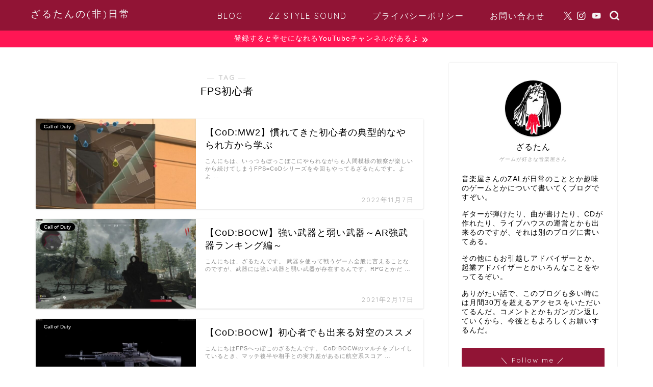

--- FILE ---
content_type: text/html; charset=UTF-8
request_url: https://www.zaltangaming.com/tag/fps%E5%88%9D%E5%BF%83%E8%80%85/
body_size: 16419
content:
<!DOCTYPE html><html lang="ja"><head prefix="og: http://ogp.me/ns# fb: http://ogp.me/ns/fb# article: http://ogp.me/ns/article#"><meta charset="utf-8"><meta http-equiv="X-UA-Compatible" content="IE=edge"><meta name="viewport" content="width=device-width, initial-scale=1"><meta property="og:type" content="blog"><meta property="og:title" content="FPS初心者タグの記事一覧｜ざるたんの(非)日常"><meta property="og:url" content="https://www.zaltangaming.com/tag/cod/"><meta property="og:image" content="https://www.zaltangaming.com/wp-content/uploads/2024/12/zarutan.jpg"><meta property="og:site_name" content="ざるたんの(非)日常"><meta property="fb:admins" content=""><meta name="twitter:card" content="summary"><meta name="twitter:site" content="@ZALtanGame"><link rel="stylesheet" media="print" onload="this.onload=null;this.media='all';" id="ao_optimized_gfonts" href="https://fonts.googleapis.com/css?family=Noto+Sans+JP:italic00,400,700%7CQuicksand&amp;display=swap"><link rel="canonical" href="https://www.zaltangaming.com"><title>【FPS初心者】タグの記事一覧｜ざるたんの(非)日常</title><meta name='robots' content='max-image-preview:large' /><link rel='dns-prefetch' href='//cdnjs.cloudflare.com' /><link rel='dns-prefetch' href='//www.googletagmanager.com' /><link rel='dns-prefetch' href='//stats.wp.com' /><link rel='dns-prefetch' href='//pagead2.googlesyndication.com' /><link href='https://fonts.gstatic.com' crossorigin='anonymous' rel='preconnect' /><link rel="alternate" type="application/rss+xml" title="ざるたんの(非)日常 &raquo; フィード" href="https://www.zaltangaming.com/feed/" /><link rel="alternate" type="application/rss+xml" title="ざるたんの(非)日常 &raquo; コメントフィード" href="https://www.zaltangaming.com/comments/feed/" /><link rel="alternate" type="application/rss+xml" title="ざるたんの(非)日常 &raquo; FPS初心者 タグのフィード" href="https://www.zaltangaming.com/tag/fps%e5%88%9d%e5%bf%83%e8%80%85/feed/" /><style id='wp-img-auto-sizes-contain-inline-css' type='text/css'>img:is([sizes=auto i],[sizes^="auto," i]){contain-intrinsic-size:3000px 1500px}</style><style id='wp-block-library-inline-css' type='text/css'>:root{--wp-block-synced-color:#7a00df;--wp-block-synced-color--rgb:122,0,223;--wp-bound-block-color:var(--wp-block-synced-color);--wp-editor-canvas-background:#ddd;--wp-admin-theme-color:#007cba;--wp-admin-theme-color--rgb:0,124,186;--wp-admin-theme-color-darker-10:#006ba1;--wp-admin-theme-color-darker-10--rgb:0,107,160.5;--wp-admin-theme-color-darker-20:#005a87;--wp-admin-theme-color-darker-20--rgb:0,90,135;--wp-admin-border-width-focus:2px}@media (min-resolution:192dpi){:root{--wp-admin-border-width-focus:1.5px}}.wp-element-button{cursor:pointer}:root .has-very-light-gray-background-color{background-color:#eee}:root .has-very-dark-gray-background-color{background-color:#313131}:root .has-very-light-gray-color{color:#eee}:root .has-very-dark-gray-color{color:#313131}:root .has-vivid-green-cyan-to-vivid-cyan-blue-gradient-background{background:linear-gradient(135deg,#00d084,#0693e3)}:root .has-purple-crush-gradient-background{background:linear-gradient(135deg,#34e2e4,#4721fb 50%,#ab1dfe)}:root .has-hazy-dawn-gradient-background{background:linear-gradient(135deg,#faaca8,#dad0ec)}:root .has-subdued-olive-gradient-background{background:linear-gradient(135deg,#fafae1,#67a671)}:root .has-atomic-cream-gradient-background{background:linear-gradient(135deg,#fdd79a,#004a59)}:root .has-nightshade-gradient-background{background:linear-gradient(135deg,#330968,#31cdcf)}:root .has-midnight-gradient-background{background:linear-gradient(135deg,#020381,#2874fc)}:root{--wp--preset--font-size--normal:16px;--wp--preset--font-size--huge:42px}.has-regular-font-size{font-size:1em}.has-larger-font-size{font-size:2.625em}.has-normal-font-size{font-size:var(--wp--preset--font-size--normal)}.has-huge-font-size{font-size:var(--wp--preset--font-size--huge)}.has-text-align-center{text-align:center}.has-text-align-left{text-align:left}.has-text-align-right{text-align:right}.has-fit-text{white-space:nowrap!important}#end-resizable-editor-section{display:none}.aligncenter{clear:both}.items-justified-left{justify-content:flex-start}.items-justified-center{justify-content:center}.items-justified-right{justify-content:flex-end}.items-justified-space-between{justify-content:space-between}.screen-reader-text{border:0;clip-path:inset(50%);height:1px;margin:-1px;overflow:hidden;padding:0;position:absolute;width:1px;word-wrap:normal!important}.screen-reader-text:focus{background-color:#ddd;clip-path:none;color:#444;display:block;font-size:1em;height:auto;left:5px;line-height:normal;padding:15px 23px 14px;text-decoration:none;top:5px;width:auto;z-index:100000}html :where(.has-border-color){border-style:solid}html :where([style*=border-top-color]){border-top-style:solid}html :where([style*=border-right-color]){border-right-style:solid}html :where([style*=border-bottom-color]){border-bottom-style:solid}html :where([style*=border-left-color]){border-left-style:solid}html :where([style*=border-width]){border-style:solid}html :where([style*=border-top-width]){border-top-style:solid}html :where([style*=border-right-width]){border-right-style:solid}html :where([style*=border-bottom-width]){border-bottom-style:solid}html :where([style*=border-left-width]){border-left-style:solid}html :where(img[class*=wp-image-]){height:auto;max-width:100%}:where(figure){margin:0 0 1em}html :where(.is-position-sticky){--wp-admin--admin-bar--position-offset:var(--wp-admin--admin-bar--height,0px)}@media screen and (max-width:600px){html :where(.is-position-sticky){--wp-admin--admin-bar--position-offset:0px}}</style><style id='global-styles-inline-css' type='text/css'>:root{--wp--preset--aspect-ratio--square:1;--wp--preset--aspect-ratio--4-3:4/3;--wp--preset--aspect-ratio--3-4:3/4;--wp--preset--aspect-ratio--3-2:3/2;--wp--preset--aspect-ratio--2-3:2/3;--wp--preset--aspect-ratio--16-9:16/9;--wp--preset--aspect-ratio--9-16:9/16;--wp--preset--color--black:#000;--wp--preset--color--cyan-bluish-gray:#abb8c3;--wp--preset--color--white:#fff;--wp--preset--color--pale-pink:#f78da7;--wp--preset--color--vivid-red:#cf2e2e;--wp--preset--color--luminous-vivid-orange:#ff6900;--wp--preset--color--luminous-vivid-amber:#fcb900;--wp--preset--color--light-green-cyan:#7bdcb5;--wp--preset--color--vivid-green-cyan:#00d084;--wp--preset--color--pale-cyan-blue:#8ed1fc;--wp--preset--color--vivid-cyan-blue:#0693e3;--wp--preset--color--vivid-purple:#9b51e0;--wp--preset--gradient--vivid-cyan-blue-to-vivid-purple:linear-gradient(135deg,#0693e3 0%,#9b51e0 100%);--wp--preset--gradient--light-green-cyan-to-vivid-green-cyan:linear-gradient(135deg,#7adcb4 0%,#00d082 100%);--wp--preset--gradient--luminous-vivid-amber-to-luminous-vivid-orange:linear-gradient(135deg,#fcb900 0%,#ff6900 100%);--wp--preset--gradient--luminous-vivid-orange-to-vivid-red:linear-gradient(135deg,#ff6900 0%,#cf2e2e 100%);--wp--preset--gradient--very-light-gray-to-cyan-bluish-gray:linear-gradient(135deg,#eee 0%,#a9b8c3 100%);--wp--preset--gradient--cool-to-warm-spectrum:linear-gradient(135deg,#4aeadc 0%,#9778d1 20%,#cf2aba 40%,#ee2c82 60%,#fb6962 80%,#fef84c 100%);--wp--preset--gradient--blush-light-purple:linear-gradient(135deg,#ffceec 0%,#9896f0 100%);--wp--preset--gradient--blush-bordeaux:linear-gradient(135deg,#fecda5 0%,#fe2d2d 50%,#6b003e 100%);--wp--preset--gradient--luminous-dusk:linear-gradient(135deg,#ffcb70 0%,#c751c0 50%,#4158d0 100%);--wp--preset--gradient--pale-ocean:linear-gradient(135deg,#fff5cb 0%,#b6e3d4 50%,#33a7b5 100%);--wp--preset--gradient--electric-grass:linear-gradient(135deg,#caf880 0%,#71ce7e 100%);--wp--preset--gradient--midnight:linear-gradient(135deg,#020381 0%,#2874fc 100%);--wp--preset--font-size--small:13px;--wp--preset--font-size--medium:20px;--wp--preset--font-size--large:36px;--wp--preset--font-size--x-large:42px;--wp--preset--spacing--20:.44rem;--wp--preset--spacing--30:.67rem;--wp--preset--spacing--40:1rem;--wp--preset--spacing--50:1.5rem;--wp--preset--spacing--60:2.25rem;--wp--preset--spacing--70:3.38rem;--wp--preset--spacing--80:5.06rem;--wp--preset--shadow--natural:6px 6px 9px rgba(0,0,0,.2);--wp--preset--shadow--deep:12px 12px 50px rgba(0,0,0,.4);--wp--preset--shadow--sharp:6px 6px 0px rgba(0,0,0,.2);--wp--preset--shadow--outlined:6px 6px 0px -3px #fff,6px 6px #000;--wp--preset--shadow--crisp:6px 6px 0px #000}:where(.is-layout-flex){gap:.5em}:where(.is-layout-grid){gap:.5em}body .is-layout-flex{display:flex}.is-layout-flex{flex-wrap:wrap;align-items:center}.is-layout-flex>:is(*,div){margin:0}body .is-layout-grid{display:grid}.is-layout-grid>:is(*,div){margin:0}:where(.wp-block-columns.is-layout-flex){gap:2em}:where(.wp-block-columns.is-layout-grid){gap:2em}:where(.wp-block-post-template.is-layout-flex){gap:1.25em}:where(.wp-block-post-template.is-layout-grid){gap:1.25em}.has-black-color{color:var(--wp--preset--color--black) !important}.has-cyan-bluish-gray-color{color:var(--wp--preset--color--cyan-bluish-gray) !important}.has-white-color{color:var(--wp--preset--color--white) !important}.has-pale-pink-color{color:var(--wp--preset--color--pale-pink) !important}.has-vivid-red-color{color:var(--wp--preset--color--vivid-red) !important}.has-luminous-vivid-orange-color{color:var(--wp--preset--color--luminous-vivid-orange) !important}.has-luminous-vivid-amber-color{color:var(--wp--preset--color--luminous-vivid-amber) !important}.has-light-green-cyan-color{color:var(--wp--preset--color--light-green-cyan) !important}.has-vivid-green-cyan-color{color:var(--wp--preset--color--vivid-green-cyan) !important}.has-pale-cyan-blue-color{color:var(--wp--preset--color--pale-cyan-blue) !important}.has-vivid-cyan-blue-color{color:var(--wp--preset--color--vivid-cyan-blue) !important}.has-vivid-purple-color{color:var(--wp--preset--color--vivid-purple) !important}.has-black-background-color{background-color:var(--wp--preset--color--black) !important}.has-cyan-bluish-gray-background-color{background-color:var(--wp--preset--color--cyan-bluish-gray) !important}.has-white-background-color{background-color:var(--wp--preset--color--white) !important}.has-pale-pink-background-color{background-color:var(--wp--preset--color--pale-pink) !important}.has-vivid-red-background-color{background-color:var(--wp--preset--color--vivid-red) !important}.has-luminous-vivid-orange-background-color{background-color:var(--wp--preset--color--luminous-vivid-orange) !important}.has-luminous-vivid-amber-background-color{background-color:var(--wp--preset--color--luminous-vivid-amber) !important}.has-light-green-cyan-background-color{background-color:var(--wp--preset--color--light-green-cyan) !important}.has-vivid-green-cyan-background-color{background-color:var(--wp--preset--color--vivid-green-cyan) !important}.has-pale-cyan-blue-background-color{background-color:var(--wp--preset--color--pale-cyan-blue) !important}.has-vivid-cyan-blue-background-color{background-color:var(--wp--preset--color--vivid-cyan-blue) !important}.has-vivid-purple-background-color{background-color:var(--wp--preset--color--vivid-purple) !important}.has-black-border-color{border-color:var(--wp--preset--color--black) !important}.has-cyan-bluish-gray-border-color{border-color:var(--wp--preset--color--cyan-bluish-gray) !important}.has-white-border-color{border-color:var(--wp--preset--color--white) !important}.has-pale-pink-border-color{border-color:var(--wp--preset--color--pale-pink) !important}.has-vivid-red-border-color{border-color:var(--wp--preset--color--vivid-red) !important}.has-luminous-vivid-orange-border-color{border-color:var(--wp--preset--color--luminous-vivid-orange) !important}.has-luminous-vivid-amber-border-color{border-color:var(--wp--preset--color--luminous-vivid-amber) !important}.has-light-green-cyan-border-color{border-color:var(--wp--preset--color--light-green-cyan) !important}.has-vivid-green-cyan-border-color{border-color:var(--wp--preset--color--vivid-green-cyan) !important}.has-pale-cyan-blue-border-color{border-color:var(--wp--preset--color--pale-cyan-blue) !important}.has-vivid-cyan-blue-border-color{border-color:var(--wp--preset--color--vivid-cyan-blue) !important}.has-vivid-purple-border-color{border-color:var(--wp--preset--color--vivid-purple) !important}.has-vivid-cyan-blue-to-vivid-purple-gradient-background{background:var(--wp--preset--gradient--vivid-cyan-blue-to-vivid-purple) !important}.has-light-green-cyan-to-vivid-green-cyan-gradient-background{background:var(--wp--preset--gradient--light-green-cyan-to-vivid-green-cyan) !important}.has-luminous-vivid-amber-to-luminous-vivid-orange-gradient-background{background:var(--wp--preset--gradient--luminous-vivid-amber-to-luminous-vivid-orange) !important}.has-luminous-vivid-orange-to-vivid-red-gradient-background{background:var(--wp--preset--gradient--luminous-vivid-orange-to-vivid-red) !important}.has-very-light-gray-to-cyan-bluish-gray-gradient-background{background:var(--wp--preset--gradient--very-light-gray-to-cyan-bluish-gray) !important}.has-cool-to-warm-spectrum-gradient-background{background:var(--wp--preset--gradient--cool-to-warm-spectrum) !important}.has-blush-light-purple-gradient-background{background:var(--wp--preset--gradient--blush-light-purple) !important}.has-blush-bordeaux-gradient-background{background:var(--wp--preset--gradient--blush-bordeaux) !important}.has-luminous-dusk-gradient-background{background:var(--wp--preset--gradient--luminous-dusk) !important}.has-pale-ocean-gradient-background{background:var(--wp--preset--gradient--pale-ocean) !important}.has-electric-grass-gradient-background{background:var(--wp--preset--gradient--electric-grass) !important}.has-midnight-gradient-background{background:var(--wp--preset--gradient--midnight) !important}.has-small-font-size{font-size:var(--wp--preset--font-size--small) !important}.has-medium-font-size{font-size:var(--wp--preset--font-size--medium) !important}.has-large-font-size{font-size:var(--wp--preset--font-size--large) !important}.has-x-large-font-size{font-size:var(--wp--preset--font-size--x-large) !important}</style><style id='classic-theme-styles-inline-css' type='text/css'>/*! This file is auto-generated */
.wp-block-button__link{color:#fff;background-color:#32373c;border-radius:9999px;box-shadow:none;text-decoration:none;padding:calc(.667em + 2px) calc(1.333em + 2px);font-size:1.125em}.wp-block-file__button{background:#32373c;color:#fff;text-decoration:none}</style><link rel='stylesheet' id='contact-form-7-css' href='https://www.zaltangaming.com/wp-content/cache/autoptimize/css/autoptimize_single_64ac31699f5326cb3c76122498b76f66.css?ver=6.1.4' type='text/css' media='all' /><link rel='stylesheet' id='parent-style-css' href='https://www.zaltangaming.com/wp-content/cache/autoptimize/css/autoptimize_single_77d69f6956db9cac00bfb2cca82eb724.css?ver=6.9' type='text/css' media='all' /><link rel='stylesheet' id='theme-style-css' href='https://www.zaltangaming.com/wp-content/themes/jin-child/style.css?ver=6.9' type='text/css' media='all' /><link rel='stylesheet' id='swiper-style-css' href='https://cdnjs.cloudflare.com/ajax/libs/Swiper/4.0.7/css/swiper.min.css?ver=6.9' type='text/css' media='all' /> <script type="text/javascript" defer='defer' src="https://www.zaltangaming.com/wp-includes/js/jquery/jquery.min.js?ver=3.7.1" id="jquery-core-js"></script> <script type="text/javascript" defer='defer' src="https://www.zaltangaming.com/wp-includes/js/jquery/jquery-migrate.min.js?ver=3.4.1" id="jquery-migrate-js"></script> 
 <script type="text/javascript" defer='defer' src="https://www.googletagmanager.com/gtag/js?id=GT-MQDWRW2" id="google_gtagjs-js" async></script> <script defer id="google_gtagjs-js-after" src="[data-uri]"></script> <link rel="https://api.w.org/" href="https://www.zaltangaming.com/wp-json/" /><link rel="alternate" title="JSON" type="application/json" href="https://www.zaltangaming.com/wp-json/wp/v2/tags/21" /><meta name="generator" content="Site Kit by Google 1.171.0" /><style>img#wpstats{display:none}</style><style type="text/css">#wrapper{background-color:#fff;background-image:url()}.related-entry-headline-text span:before,#comment-title span:before,#reply-title span:before{background-color:#911435;border-color:#911435 !important}#breadcrumb:after,#page-top a{background-color:#911435}footer{background-color:#911435}.footer-inner a,#copyright,#copyright-center{border-color:#fff !important;color:#fff !important}#footer-widget-area{border-color:#fff !important}.page-top-footer a{color:#911435 !important}#breadcrumb ul li,#breadcrumb ul li a{color:#911435 !important}body,a,a:link,a:visited,.my-profile,.widgettitle,.tabBtn-mag label{color:#000}a:hover{color:#008db7}.widget_nav_menu ul>li>a:before,.widget_categories ul>li>a:before,.widget_pages ul>li>a:before,.widget_recent_entries ul>li>a:before,.widget_archive ul>li>a:before,.widget_archive form:after,.widget_categories form:after,.widget_nav_menu ul>li>ul.sub-menu>li>a:before,.widget_categories ul>li>.children>li>a:before,.widget_pages ul>li>.children>li>a:before,.widget_nav_menu ul>li>ul.sub-menu>li>ul.sub-menu li>a:before,.widget_categories ul>li>.children>li>.children li>a:before,.widget_pages ul>li>.children>li>.children li>a:before{color:#911435}.widget_nav_menu ul .sub-menu .sub-menu li a:before{background-color:#000 !important}.d--labeling-act-border{border-color:rgba(0,0,0,.18)}.c--labeling-act.d--labeling-act-solid{background-color:rgba(0,0,0,.06)}.a--labeling-act{color:rgba(0,0,0,.6)}.a--labeling-small-act span{background-color:rgba(0,0,0,.21)}.c--labeling-act.d--labeling-act-strong{background-color:rgba(0,0,0,.045)}.d--labeling-act-strong .a--labeling-act{color:rgba(0,0,0,.75)}footer .footer-widget,footer .footer-widget a,footer .footer-widget ul li,.footer-widget.widget_nav_menu ul>li>a:before,.footer-widget.widget_categories ul>li>a:before,.footer-widget.widget_recent_entries ul>li>a:before,.footer-widget.widget_pages ul>li>a:before,.footer-widget.widget_archive ul>li>a:before,footer .widget_tag_cloud .tagcloud a:before{color:#fff !important;border-color:#fff !important}footer .footer-widget .widgettitle{color:#fff !important;border-color:#911435 !important}footer .widget_nav_menu ul .children .children li a:before,footer .widget_categories ul .children .children li a:before,footer .widget_nav_menu ul .sub-menu .sub-menu li a:before{background-color:#fff !important}#drawernav a:hover,.post-list-title,#prev-next p,#toc_container .toc_list li a{color:#000 !important}#header-box{background-color:#911435}@media (min-width:768px){.top-image-meta{margin-top:calc(0px - 30px)}}@media (min-width:1200px){.top-image-meta{margin-top:calc(0px)}}.pickup-contents:before{background-color:#911435 !important}.main-image-text{color:#555}.main-image-text-sub{color:#555}@media (min-width:481px){#site-info{padding-top:15px !important;padding-bottom:15px !important}}#site-info span a{color:#f4f4f4 !important}#headmenu .headsns .line a svg{fill:#f4f4f4 !important}#headmenu .headsns a,#headmenu{color:#f4f4f4 !important;border-color:#f4f4f4 !important}.profile-follow .line-sns a svg{fill:#911435 !important}.profile-follow .line-sns a:hover svg{fill:#911435 !important}.profile-follow a{color:#911435 !important;border-color:#911435 !important}.profile-follow a:hover,#headmenu .headsns a:hover{color:#911435 !important;border-color:#911435 !important}.search-box:hover{color:#911435 !important;border-color:#911435 !important}#header #headmenu .headsns .line a:hover svg{fill:#911435 !important}.cps-icon-bar,#navtoggle:checked+.sp-menu-open .cps-icon-bar{background-color:#f4f4f4}#nav-container{background-color:#fff}.menu-box .menu-item svg{fill:#f4f4f4}#drawernav ul.menu-box>li>a,#drawernav2 ul.menu-box>li>a,#drawernav3 ul.menu-box>li>a,#drawernav4 ul.menu-box>li>a,#drawernav5 ul.menu-box>li>a,#drawernav ul.menu-box>li.menu-item-has-children:after,#drawernav2 ul.menu-box>li.menu-item-has-children:after,#drawernav3 ul.menu-box>li.menu-item-has-children:after,#drawernav4 ul.menu-box>li.menu-item-has-children:after,#drawernav5 ul.menu-box>li.menu-item-has-children:after{color:#f4f4f4 !important}#drawernav ul.menu-box li a,#drawernav2 ul.menu-box li a,#drawernav3 ul.menu-box li a,#drawernav4 ul.menu-box li a,#drawernav5 ul.menu-box li a{font-size:16px !important}#drawernav3 ul.menu-box>li{color:#000 !important}#drawernav4 .menu-box>.menu-item>a:after,#drawernav3 .menu-box>.menu-item>a:after,#drawernav .menu-box>.menu-item>a:after{background-color:#f4f4f4 !important}#drawernav2 .menu-box>.menu-item:hover,#drawernav5 .menu-box>.menu-item:hover{border-top-color:#911435 !important}.cps-info-bar a{background-color:#ff1654 !important}@media (min-width:768px){.post-list-mag .post-list-item:not(:nth-child(2n)){margin-right:2.6%}}@media (min-width:768px){#tab-1:checked~.tabBtn-mag li [for=tab-1]:after,#tab-2:checked~.tabBtn-mag li [for=tab-2]:after,#tab-3:checked~.tabBtn-mag li [for=tab-3]:after,#tab-4:checked~.tabBtn-mag li [for=tab-4]:after{border-top-color:#911435 !important}.tabBtn-mag label{border-bottom-color:#911435 !important}}#tab-1:checked~.tabBtn-mag li [for=tab-1],#tab-2:checked~.tabBtn-mag li [for=tab-2],#tab-3:checked~.tabBtn-mag li [for=tab-3],#tab-4:checked~.tabBtn-mag li [for=tab-4],#prev-next a.next:after,#prev-next a.prev:after,.more-cat-button a:hover span:before{background-color:#911435 !important}.swiper-slide .post-list-cat,.post-list-mag .post-list-cat,.post-list-mag3col .post-list-cat,.post-list-mag-sp1col .post-list-cat,.swiper-pagination-bullet-active,.pickup-cat,.post-list .post-list-cat,#breadcrumb .bcHome a:hover span:before,.popular-item:nth-child(1) .pop-num,.popular-item:nth-child(2) .pop-num,.popular-item:nth-child(3) .pop-num{background-color:#911435 !important}.sidebar-btn a,.profile-sns-menu{background-color:#911435 !important}.sp-sns-menu a,.pickup-contents-box a:hover .pickup-title{border-color:#911435 !important;color:#911435 !important}.pro-line svg{fill:#911435 !important}.cps-post-cat a,.meta-cat,.popular-cat{background-color:#911435 !important;border-color:#911435 !important}.tagicon,.tag-box a,#toc_container .toc_list>li,#toc_container .toc_title{color:#911435 !important}.widget_tag_cloud a:before{color:#000 !important}.tag-box a,#toc_container:before{border-color:#911435 !important}.cps-post-cat a:hover{color:#008db7 !important}.pagination li:not([class*=current]) a:hover,.widget_tag_cloud a:hover{background-color:#911435 !important}.pagination li:not([class*=current]) a:hover{opacity:.5 !important}.pagination li.current a{background-color:#911435 !important;border-color:#911435 !important}.nextpage a:hover span{color:#911435 !important;border-color:#911435 !important}.cta-content:before{background-color:#6fbfca !important}.cta-text,.info-title{color:#fff !important}#footer-widget-area.footer_style1 .widgettitle{border-color:#911435 !important}.sidebar_style1 .widgettitle,.sidebar_style5 .widgettitle{border-color:#911435 !important}.sidebar_style2 .widgettitle,.sidebar_style4 .widgettitle,.sidebar_style6 .widgettitle,#home-bottom-widget .widgettitle,#home-top-widget .widgettitle,#post-bottom-widget .widgettitle,#post-top-widget .widgettitle{background-color:#911435 !important}#home-bottom-widget .widget_search .search-box input[type=submit],#home-top-widget .widget_search .search-box input[type=submit],#post-bottom-widget .widget_search .search-box input[type=submit],#post-top-widget .widget_search .search-box input[type=submit]{background-color:#911435 !important}.tn-logo-size{font-size:140% !important}@media (min-width:481px){.tn-logo-size img{width:calc(140%*0.5) !important}}@media (min-width:768px){.tn-logo-size img{width:calc(140%*2.2) !important}}@media (min-width:1200px){.tn-logo-size img{width:140% !important}}.sp-logo-size{font-size:80% !important}.sp-logo-size img{width:80% !important}.cps-post-main ul>li:before,.cps-post-main ol>li:before{background-color:#911435 !important}.profile-card .profile-title{background-color:#911435 !important}.profile-card{border-color:#911435 !important}.cps-post-main a{color:#008db7}.cps-post-main .marker{background:-webkit-linear-gradient(transparent 60%,#ffcedb 0%);background:linear-gradient(transparent 60%,#ffcedb 0%)}.cps-post-main .marker2{background:-webkit-linear-gradient(transparent 60%,#a9eaf2 0%);background:linear-gradient(transparent 60%,#a9eaf2 0%)}.cps-post-main .jic-sc{color:#e9546b}.simple-box1{border-color:#ef9b9b !important}.simple-box2{border-color:#f2bf7d !important}.simple-box3{border-color:#b5e28a !important}.simple-box4{border-color:#7badd8 !important}.simple-box4:before{background-color:#7badd8}.simple-box5{border-color:#e896c7 !important}.simple-box5:before{background-color:#e896c7}.simple-box6{background-color:#fffdef !important}.simple-box7{border-color:#def1f9 !important}.simple-box7:before{background-color:#def1f9 !important}.simple-box8{border-color:#96ddc1 !important}.simple-box8:before{background-color:#96ddc1 !important}.simple-box9:before{background-color:#e1c0e8 !important}.simple-box9:after{border-color:#e1c0e8 #e1c0e8 #fff #fff !important}.kaisetsu-box1:before,.kaisetsu-box1-title{background-color:#ffb49e !important}.kaisetsu-box2{border-color:#89c2f4 !important}.kaisetsu-box2-title{background-color:#89c2f4 !important}.kaisetsu-box4{border-color:#ea91a9 !important}.kaisetsu-box4-title{background-color:#ea91a9 !important}.kaisetsu-box5:before{background-color:#57b3ba !important}.kaisetsu-box5-title{background-color:#57b3ba !important}.concept-box1{border-color:#85db8f !important}.concept-box1:after{background-color:#85db8f !important}.concept-box1:before{content:"ポイント" !important;color:#85db8f !important}.concept-box2{border-color:#f7cf6a !important}.concept-box2:after{background-color:#f7cf6a !important}.concept-box2:before{content:"注意点" !important;color:#f7cf6a !important}.concept-box3{border-color:#86cee8 !important}.concept-box3:after{background-color:#86cee8 !important}.concept-box3:before{content:"良い例" !important;color:#86cee8 !important}.concept-box4{border-color:#ed8989 !important}.concept-box4:after{background-color:#ed8989 !important}.concept-box4:before{content:"悪い例" !important;color:#ed8989 !important}.concept-box5{border-color:#9e9e9e !important}.concept-box5:after{background-color:#9e9e9e !important}.concept-box5:before{content:"参考" !important;color:#9e9e9e !important}.concept-box6{border-color:#8eaced !important}.concept-box6:after{background-color:#8eaced !important}.concept-box6:before{content:"メモ" !important;color:#8eaced !important}.innerlink-box1,.blog-card{border-color:#a06171 !important}.innerlink-box1-title{background-color:#a06171 !important;border-color:#a06171 !important}.innerlink-box1:before,.blog-card-hl-box{background-color:#a06171 !important}.concept-box1:before,.concept-box2:before,.concept-box3:before,.concept-box4:before,.concept-box5:before,.concept-box6:before{background-color:#fff;background-image:url()}.concept-box1:after,.concept-box2:after,.concept-box3:after,.concept-box4:after,.concept-box5:after,.concept-box6:after{border-color:#fff;border-image:url() 27 23/50px 30px/1rem round space0/5px 5px}.jin-ac-box01-title:after{color:#911435}.color-button01 a,.color-button01 a:hover,.color-button01:before{background-color:#008db7 !important}.top-image-btn-color a,.top-image-btn-color a:hover,.top-image-btn-color:before{background-color:#ffcd44 !important}.color-button02 a,.color-button02 a:hover,.color-button02:before{background-color:#d9333f !important}.color-button01-big a,.color-button01-big a:hover,.color-button01-big:before{background-color:#3296d1 !important}.color-button01-big a,.color-button01-big:before{border-radius:5px !important}.color-button01-big a{padding-top:20px !important;padding-bottom:20px !important}.color-button02-big a,.color-button02-big a:hover,.color-button02-big:before{background-color:#83d159 !important}.color-button02-big a,.color-button02-big:before{border-radius:5px !important}.color-button02-big a{padding-top:20px !important;padding-bottom:20px !important}.color-button01-big{width:75% !important}.color-button02-big{width:75% !important}.top-image-btn-color:before,.wide-layout ul li .color-button01:before,.wide-layout ul li .color-button02:before,.color-button01:before,.color-button02:before,.color-button01-big:before,.color-button02-big:before{display:none}.top-image-btn-color a:hover,.color-button01 a:hover,.color-button02 a:hover,.color-button01-big a:hover,.color-button02-big a:hover{-webkit-transform:translateY(2px);transform:translateY(2px);-webkit-filter:brightness(1.05);filter:brightness(1.05);opacity:1}.h2-style01 h2,.h2-style02 h2:before,.h2-style03 h2,.h2-style04 h2:before,.h2-style05 h2,.h2-style07 h2:before,.h2-style07 h2:after,.h3-style03 h3:before,.h3-style02 h3:before,.h3-style05 h3:before,.h3-style07 h3:before,.h2-style08 h2:after,.h2-style10 h2:before,.h2-style10 h2:after,.h3-style02 h3:after,.h4-style02 h4:before{background-color:#911435 !important}.h3-style01 h3,.h3-style04 h3,.h3-style05 h3,.h3-style06 h3,.h4-style01 h4,.h2-style02 h2,.h2-style08 h2,.h2-style08 h2:before,.h2-style09 h2,.h4-style03 h4{border-color:#911435 !important}.h2-style05 h2:before{border-top-color:#911435 !important}.h2-style06 h2:before,.sidebar_style3 .widgettitle:after{background-image:linear-gradient(-45deg,transparent 25%,#911435 25%,#911435 50%,transparent 50%,transparent 75%,#911435 75%,#911435)}.jin-h2-icons.h2-style02 h2 .jic:before,.jin-h2-icons.h2-style04 h2 .jic:before,.jin-h2-icons.h2-style06 h2 .jic:before,.jin-h2-icons.h2-style07 h2 .jic:before,.jin-h2-icons.h2-style08 h2 .jic:before,.jin-h2-icons.h2-style09 h2 .jic:before,.jin-h2-icons.h2-style10 h2 .jic:before,.jin-h3-icons.h3-style01 h3 .jic:before,.jin-h3-icons.h3-style02 h3 .jic:before,.jin-h3-icons.h3-style03 h3 .jic:before,.jin-h3-icons.h3-style04 h3 .jic:before,.jin-h3-icons.h3-style05 h3 .jic:before,.jin-h3-icons.h3-style06 h3 .jic:before,.jin-h3-icons.h3-style07 h3 .jic:before,.jin-h4-icons.h4-style01 h4 .jic:before,.jin-h4-icons.h4-style02 h4 .jic:before,.jin-h4-icons.h4-style03 h4 .jic:before,.jin-h4-icons.h4-style04 h4 .jic:before{color:#911435}@media all and (-ms-high-contrast:none){*::-ms-backdrop,.color-button01:before,.color-button02:before,.color-button01-big:before,.color-button02-big:before{background-color:#595857 !important}}.jin-lp-h2 h2,.jin-lp-h2 h2{background-color:transparent !important;border-color:transparent !important;color:#000 !important}.jincolumn-h3style2{border-color:#911435 !important}.jinlph2-style1 h2:first-letter {color:#911435 !important}.jinlph2-style2 h2,.jinlph2-style3 h2{border-color:#911435 !important}.jin-photo-title .jin-fusen1-down,.jin-photo-title .jin-fusen1-even,.jin-photo-title .jin-fusen1-up{border-left-color:#911435}.jin-photo-title .jin-fusen2,.jin-photo-title .jin-fusen3{background-color:#911435}.jin-photo-title .jin-fusen2:before,.jin-photo-title .jin-fusen3:before{border-top-color:#911435}.has-huge-font-size{font-size:42px !important}.has-large-font-size{font-size:36px !important}.has-medium-font-size{font-size:20px !important}.has-normal-font-size{font-size:16px !important}.has-small-font-size{font-size:13px !important}</style><meta name="google-adsense-platform-account" content="ca-host-pub-2644536267352236"><meta name="google-adsense-platform-domain" content="sitekit.withgoogle.com"> <noscript><style>.lazyload[data-src]{display:none !important}</style></noscript><style>.lazyload{background-image:none !important}.lazyload:before{background-image:none !important}</style> <script type="text/javascript" async="async" src="https://pagead2.googlesyndication.com/pagead/js/adsbygoogle.js?client=ca-pub-6741319987355763&amp;host=ca-host-pub-2644536267352236" crossorigin="anonymous"></script> <style type="text/css">.rtoc-mokuji-content{background-color:#fff}.rtoc-mokuji-content.frame1{border:1px solid #911435}.rtoc-mokuji-content #rtoc-mokuji-title{color:#911435}.rtoc-mokuji-content .rtoc-mokuji li>a{color:#333}.rtoc-mokuji-content .mokuji_ul.level-1>.rtoc-item:before{background-color:#911435 !important}.rtoc-mokuji-content .mokuji_ul.level-2>.rtoc-item:before{background-color:#911435 !important}.rtoc-mokuji-content.frame2:before,.rtoc-mokuji-content.frame3,.rtoc-mokuji-content.frame4,.rtoc-mokuji-content.frame5{border-color:#911435 !important}.rtoc-mokuji-content.frame5:before,.rtoc-mokuji-content.frame5:after{background-color:#911435}.widget_block #rtoc-mokuji-widget-wrapper .rtoc-mokuji.level-1 .rtoc-item.rtoc-current:after,.widget #rtoc-mokuji-widget-wrapper .rtoc-mokuji.level-1 .rtoc-item.rtoc-current:after,#scrollad #rtoc-mokuji-widget-wrapper .rtoc-mokuji.level-1 .rtoc-item.rtoc-current:after,#sideBarTracking #rtoc-mokuji-widget-wrapper .rtoc-mokuji.level-1 .rtoc-item.rtoc-current:after{background-color:#911435 !important}.cls-1,.cls-2{stroke:#911435}.rtoc-mokuji-content .decimal_ol.level-2>.rtoc-item:before,.rtoc-mokuji-content .mokuji_ol.level-2>.rtoc-item:before,.rtoc-mokuji-content .decimal_ol.level-2>.rtoc-item:after,.rtoc-mokuji-content .decimal_ol.level-2>.rtoc-item:after{color:#911435;background-color:#911435}.rtoc-mokuji-content .rtoc-mokuji.level-1>.rtoc-item:before{color:#911435}.rtoc-mokuji-content .decimal_ol>.rtoc-item:after{background-color:#911435}.rtoc-mokuji-content .decimal_ol>.rtoc-item:before{color:#911435}#rtoc_return a:before{background-image:url(https://www.zaltangaming.com/wp-content/plugins/rich-table-of-content/include/../img/rtoc_return.png)}#rtoc_return a{background-color:#911435 !important}.rtoc-mokuji-content .level-1>.rtoc-item #rtocAC.accent-point:after{background-color:#911435}.rtoc-mokuji-content .level-2>.rtoc-item #rtocAC.accent-point:after{background-color:#911435}.rtoc-mokuji-content.frame6,.rtoc-mokuji-content.frame7:before,.rtoc-mokuji-content.frame8:before{border-color:#911435}.rtoc-mokuji-content.frame6 #rtoc-mokuji-title,.rtoc-mokuji-content.frame7 #rtoc-mokuji-title:after{background-color:#911435}#rtoc-mokuji-wrapper.rtoc-mokuji-content.rtoc_h2_timeline .mokuji_ol.level-1>.rtoc-item:after,#rtoc-mokuji-wrapper.rtoc-mokuji-content.rtoc_h2_timeline .level-1.decimal_ol>.rtoc-item:after,#rtoc-mokuji-wrapper.rtoc-mokuji-content.rtoc_h3_timeline .mokuji_ol.level-2>.rtoc-item:after,#rtoc-mokuji-wrapper.rtoc-mokuji-content.rtoc_h3_timeline .mokuji_ol.level-2>.rtoc-item:after,.rtoc-mokuji-content.frame7 #rtoc-mokuji-title span:after{background-color:#911435}.widget #rtoc-mokuji-wrapper.rtoc-mokuji-content.frame6 #rtoc-mokuji-title{color:#911435;background-color:#fff}</style><style type="text/css">.rtoc-mokuji-content #rtoc-mokuji-title{color:#911435}.rtoc-mokuji-content.frame2:before,.rtoc-mokuji-content.frame3,.rtoc-mokuji-content.frame4,.rtoc-mokuji-content.frame5{border-color:#911435}.rtoc-mokuji-content .decimal_ol>.rtoc-item:before,.rtoc-mokuji-content .decimal_ol.level-2>.rtoc-item:before,.rtoc-mokuji-content .mokuji_ol>.rtoc-item:before{color:#911435}.rtoc-mokuji-content .decimal_ol>.rtoc-item:after,.rtoc-mokuji-content .decimal_ol>.rtoc-item:after,.rtoc-mokuji-content .mokuji_ul.level-1>.rtoc-item:before,.rtoc-mokuji-content .mokuji_ul.level-2>.rtoc-item:before{background-color:#911435 !important}</style> <script type="application/ld+json">{"@context":"https://schema.org","@type":"CollectionPage","@id":"https://www.zaltangaming.com/tag/fps%e5%88%9d%e5%bf%83%e8%80%85/","url":"https://www.zaltangaming.com/tag/fps%e5%88%9d%e5%bf%83%e8%80%85/","name":"FPS初心者","description":"","inLanguage":"ja"}</script> <script type="application/ld+json">{"@context":"https://schema.org","@type":"BreadcrumbList","itemListElement":[{"@type":"ListItem","position":1,"name":"HOME","item":"https://www.zaltangaming.com/"},{"@type":"ListItem","position":2,"name":"FPS初心者","item":"https://www.zaltangaming.com/tag/fps%e5%88%9d%e5%bf%83%e8%80%85/"}]}</script> <link rel="icon" href="https://www.zaltangaming.com/wp-content/uploads/2021/02/cropped-zarutan-32x32.jpg" sizes="32x32" /><link rel="icon" href="https://www.zaltangaming.com/wp-content/uploads/2021/02/cropped-zarutan-192x192.jpg" sizes="192x192" /><link rel="apple-touch-icon" href="https://www.zaltangaming.com/wp-content/uploads/2021/02/cropped-zarutan-180x180.jpg" /><meta name="msapplication-TileImage" content="https://www.zaltangaming.com/wp-content/uploads/2021/02/cropped-zarutan-270x270.jpg" /><style type="text/css" id="wp-custom-css">.home .entry-title{display:none}@media only screen and (min-width:768px){.cps-post .cps-post-header .cps-post-title{font-size:1.5rem;font-weight:700}}</style><link rel='stylesheet' id='rtoc_style-css' href='https://www.zaltangaming.com/wp-content/cache/autoptimize/css/autoptimize_single_fd817355c5e53562d306abd11e9e2b65.css?ver=6.9' type='text/css' media='all' /></head><body class="archive tag tag-fps tag-21 wp-theme-jin wp-child-theme-jin-child" id="nofont-style"><div id="wrapper"><div id="scroll-content" class="animate-off"><div id="header-box" class="tn_on header-box animate-off"><div id="header" class="header-type1 header animate-off"><div id="site-info" class="ef"> <span class="tn-logo-size"><a href='https://www.zaltangaming.com/' title='ざるたんの(非)日常' rel='home'>ざるたんの(非)日常</a></span></div><div id="drawernav3" class="ef"><nav class="fixed-content ef"><ul class="menu-box"><li class="menu-item menu-item-type-post_type menu-item-object-page current_page_parent menu-item-642"><a href="https://www.zaltangaming.com/blog/">BLOG</a></li><li class="menu-item menu-item-type-custom menu-item-object-custom menu-item-32"><a href="https://zzstylesound.com/">ZZ STYLE SOUND</a></li><li class="menu-item menu-item-type-post_type menu-item-object-page menu-item-privacy-policy menu-item-465"><a rel="privacy-policy" href="https://www.zaltangaming.com/privacy/">プライバシーポリシー</a></li><li class="menu-item menu-item-type-post_type menu-item-object-page menu-item-476"><a href="https://www.zaltangaming.com/contact/">お問い合わせ</a></li></ul></nav></div><div id="headmenu"> <span class="headsns tn_sns_on"> <span class="twitter"><a href="https://twitter.com/ZALtanGame"><i class="jic-type jin-ifont-twitter" aria-hidden="true"></i></a></span> <span class="instagram"> <a href="https://www.instagram.com/zaltan_photo/"><i class="jic-type jin-ifont-instagram" aria-hidden="true"></i></a> </span> <span class="youtube"> <a href="https://www.youtube.com/channel/UCq3jEhKABCxrUbkqIM4KnpQ"><i class="jic-type jin-ifont-youtube" aria-hidden="true"></i></a> </span> </span> <span class="headsearch tn_search_on"><form class="search-box" role="search" method="get" id="searchform" action="https://www.zaltangaming.com/"> <input type="search" placeholder="" class="text search-text" value="" name="s" id="s"> <input type="submit" id="searchsubmit" value="&#xe931;"></form> </span></div></div></div><div class="cps-info-bar animate-off"> <a href="https://www.youtube.com/@zaltangaming"><span>登録すると幸せになれるYouTubeチャンネルがあるよ</span></a></div><div class="clearfix"></div><div id="contents"><main id="main-contents" class="main-contents article_style2 animate-off" ><section class="cps-post-box post-entry"><header class="archive-post-header"> <span class="archive-title-sub ef">― TAG ―</span><h1 class="archive-title post-title" >FPS初心者</h1><div class="cps-post-meta"> <span class="writer author-name" >ざるたん</span></div></header></section><section class="post-content archive-box"><div class="toppost-list-box-simple"><div class="post-list basicstyle"><article class="post-list-item"> <a class="post-list-link" rel="bookmark" href="https://www.zaltangaming.com/codmw2-beginner-yararekata/"><div class="post-list-inner"><div class="post-list-thumb"> <img src="https://www.zaltangaming.com/wp-content/uploads/2022/11/UAV-640x360.jpg" class="attachment-small_size size-small_size wp-post-image" alt="" width ="314" height ="176" decoding="async" fetchpriority="high" /> <span class="post-list-cat category-cod" style="background-color:#000000!important;">Call of Duty</span></div><div class="post-list-meta"><h2 class="post-list-title post-title">【CoD:MW2】慣れてきた初心者の典型的なやられ方から学ぶ</h2> <span class="post-list-date date ef date-modified" datetime="2022-11-07" content="2022-11-07">2022年11月7日</span> <span class="writer author-name">ざるたん</span><div class="post-list-publisher"></div> <span class="post-list-desc">こんにちは、いっつもぼっこぼこにやられながらも人間模様の観察が楽しいから続けてしまうFPS=CoDシリーズを今回もやってるざるたんです。よよ&nbsp;…</span></div></div> </a></article><article class="post-list-item"> <a class="post-list-link" rel="bookmark" href="https://www.zaltangaming.com/bocw-strong-weak-ar/"><div class="post-list-inner"><div class="post-list-thumb"> <img src="[data-uri]" class="attachment-small_size size-small_size wp-post-image lazyload" alt="" width ="314" height ="176" decoding="async" data-src="https://www.zaltangaming.com/wp-content/uploads/2021/02/Call-of-Duty-Black-Ops-Cold-War-Screenshot-2020.12.17-21.48.33.60-640x360.jpg" data-eio-rwidth="640" data-eio-rheight="360" /><noscript><img src="https://www.zaltangaming.com/wp-content/uploads/2021/02/Call-of-Duty-Black-Ops-Cold-War-Screenshot-2020.12.17-21.48.33.60-640x360.jpg" class="attachment-small_size size-small_size wp-post-image" alt="" width ="314" height ="176" decoding="async" data-eio="l" /></noscript> <span class="post-list-cat category-cod" style="background-color:#000000!important;">Call of Duty</span></div><div class="post-list-meta"><h2 class="post-list-title post-title">【CoD:BOCW】強い武器と弱い武器～AR強武器ランキング編～</h2> <span class="post-list-date date ef date-modified" datetime="2021-02-17" content="2021-02-17">2021年2月17日</span> <span class="writer author-name">ざるたん</span><div class="post-list-publisher"></div> <span class="post-list-desc">こんにちは、ざるたんです。  武器を使って戦うゲーム全般に言えることなのですが、武器には強い武器と弱い武器が存在するんです。RPGとかだ&nbsp;…</span></div></div> </a></article><article class="post-list-item"> <a class="post-list-link" rel="bookmark" href="https://www.zaltangaming.com/codbocw-antiair/"><div class="post-list-inner"><div class="post-list-thumb"> <img src="[data-uri]" class="attachment-small_size size-small_size wp-post-image lazyload" alt="" width ="314" height ="176" decoding="async" data-src="https://www.zaltangaming.com/wp-content/uploads/2021/02/Call-of-Duty-Black-Ops-Cold-War-Screenshot-2021.02.15-21.21.04.22-640x360.jpg" data-eio-rwidth="640" data-eio-rheight="360" /><noscript><img src="https://www.zaltangaming.com/wp-content/uploads/2021/02/Call-of-Duty-Black-Ops-Cold-War-Screenshot-2021.02.15-21.21.04.22-640x360.jpg" class="attachment-small_size size-small_size wp-post-image" alt="" width ="314" height ="176" decoding="async" data-eio="l" /></noscript> <span class="post-list-cat category-cod" style="background-color:#000000!important;">Call of Duty</span></div><div class="post-list-meta"><h2 class="post-list-title post-title">【CoD:BOCW】初心者でも出来る対空のススメ</h2> <span class="post-list-date date ef date-modified" datetime="2021-02-15" content="2021-02-15">2021年2月15日</span> <span class="writer author-name">ざるたん</span><div class="post-list-publisher"></div> <span class="post-list-desc"> こんにちはFPSへっぽこのざるたんです。
CoD:BOCWのマルチをプレイしているとき、マッチ後半や相手との実力差があるに航空系スコア&nbsp;…</span></div></div> </a></article><article class="post-list-item"> <a class="post-list-link" rel="bookmark" href="https://www.zaltangaming.com/zaltan-meets-cod-3/"><div class="post-list-inner"><div class="post-list-thumb"> <img src="[data-uri]" class="attachment-small_size size-small_size wp-post-image lazyload" alt="" width ="314" height ="176" decoding="async" data-src="https://www.zaltangaming.com/wp-content/uploads/2021/02/Call-of-Duty-Black-Ops-Cold-War-Screenshot-2021.02.08-04.25.30.36_R-640x360.jpg" data-eio-rwidth="640" data-eio-rheight="360" /><noscript><img src="https://www.zaltangaming.com/wp-content/uploads/2021/02/Call-of-Duty-Black-Ops-Cold-War-Screenshot-2021.02.08-04.25.30.36_R-640x360.jpg" class="attachment-small_size size-small_size wp-post-image" alt="" width ="314" height ="176" decoding="async" data-eio="l" /></noscript> <span class="post-list-cat category-game" style="background-color:!important;">ゲーム</span></div><div class="post-list-meta"><h2 class="post-list-title post-title">FPS初心者がCoDをやってく軌跡～ルール編～</h2> <span class="post-list-date date ef date-modified" datetime="2021-02-08" content="2021-02-08">2021年2月8日</span> <span class="writer author-name">ざるたん</span><div class="post-list-publisher"></div> <span class="post-list-desc"> 前回記事ではぼっこぼこにされて勉強をした武器ごとの特徴を書いていったんだけど、今回はゲームのルールについて書いてきます。
FPSやるま&nbsp;…</span></div></div> </a></article><article class="post-list-item"> <a class="post-list-link" rel="bookmark" href="https://www.zaltangaming.com/zaltan-meets-cod-2/"><div class="post-list-inner"><div class="post-list-thumb"> <img src="[data-uri]" class="attachment-small_size size-small_size wp-post-image lazyload" alt="" width ="314" height ="176" decoding="async" data-src="https://www.zaltangaming.com/wp-content/uploads/2021/02/Call-of-Duty®_-Modern-Warfare®_20200927130135-640x360.jpg" data-eio-rwidth="640" data-eio-rheight="360" /><noscript><img src="https://www.zaltangaming.com/wp-content/uploads/2021/02/Call-of-Duty®_-Modern-Warfare®_20200927130135-640x360.jpg" class="attachment-small_size size-small_size wp-post-image" alt="" width ="314" height ="176" decoding="async" data-eio="l" /></noscript> <span class="post-list-cat category-game" style="background-color:!important;">ゲーム</span></div><div class="post-list-meta"><h2 class="post-list-title post-title">FPS初心者がCoDをやってく軌跡～武器種編～</h2> <span class="post-list-date date ef date-modified" datetime="2021-02-06" content="2021-02-06">2021年2月6日</span> <span class="writer author-name">ざるたん</span><div class="post-list-publisher"></div> <span class="post-list-desc">前回の記事ではわけもわからずぼっこぼこにされて、仕方なく勉強や練習をしたところまで書いてきたんだけど、今回は調べていった武器ごとの立ち回りと&nbsp;…</span></div></div> </a></article><article class="post-list-item"> <a class="post-list-link" rel="bookmark" href="https://www.zaltangaming.com/zaltan-meets-cod/"><div class="post-list-inner"><div class="post-list-thumb"> <img src="[data-uri]" class="attachment-small_size size-small_size wp-post-image lazyload" alt="" width ="314" height ="176" decoding="async" data-src="https://www.zaltangaming.com/wp-content/uploads/2021/02/Call-of-Duty®_-Modern-Warfare®_20200921200256.jpg" data-eio-rwidth="1920" data-eio-rheight="1080" /><noscript><img src="https://www.zaltangaming.com/wp-content/uploads/2021/02/Call-of-Duty®_-Modern-Warfare®_20200921200256.jpg" class="attachment-small_size size-small_size wp-post-image" alt="" width ="314" height ="176" decoding="async" data-eio="l" /></noscript> <span class="post-list-cat category-game" style="background-color:!important;">ゲーム</span></div><div class="post-list-meta"><h2 class="post-list-title post-title">FPS初心者がCoDをやってく軌跡～練習＆勉強編～</h2> <span class="post-list-date date ef date-modified" datetime="2021-02-06" content="2021-02-06">2021年2月6日</span> <span class="writer author-name">ざるたん</span><div class="post-list-publisher"></div> <span class="post-list-desc">2020年夏。おうち時間が長くなって、積んであるゲームも着々と消化されていく。
そんなタイミングでモンスターハンターワールドアイスボーンを&nbsp;…</span></div></div> </a></article><section class="pager-top"></section></div></div></section></main><div id="sidebar" class="sideber sidebar_style2 animate-off" role="complementary" ><div id="widget-profile-2" class="widget widget-profile"><div class="my-profile"><div class="myjob">ゲームが好きな音楽屋さん</div><div class="myname">ざるたん</div><div class="my-profile-thumb"> <a href="https://www.zaltangaming.com/zaltan-meets-cod/"><img src="[data-uri]" alt="" width="110" height="110" data-src="https://www.zaltangaming.com/wp-content/uploads/2021/02/cropped-zarutan-150x150.jpg" decoding="async" class="lazyload" data-eio-rwidth="150" data-eio-rheight="150" /><noscript><img src="https://www.zaltangaming.com/wp-content/uploads/2021/02/cropped-zarutan-150x150.jpg" alt="" width="110" height="110" data-eio="l" /></noscript></a></div><div class="myintro">音楽屋さんのZALが日常のこととか趣味のゲームとかについて書いてくブログですぞい。<br> <br> ギターが弾けたり、曲が書けたり、CDが作れたり、ライブハウスの運営とかも出来るのですが、それは別のブログに書いてある。<br> <br> その他にもお引越しアドバイザーとか、起業アドバイザーとかいろんなことをやってるぞい。<br> <br> ありがたい話で、このブログも多い時には月間30万を超えるアクセスをいただいてるんだ。コメントとかもガンガン返していくから、今後ともよろしくお願いするんだ。</div><div class="profile-sns-menu"><div class="profile-sns-menu-title ef">＼ Follow me ／</div><ul><li class="pro-tw"><a href="https://twitter.com/ZALtanGame" target="_blank"><i class="jic-type jin-ifont-twitter"></i></a></li><li class="pro-insta"><a href="https://www.instagram.com/zaltan_photo/" target="_blank"><i class="jic-type jin-ifont-instagram" aria-hidden="true"></i></a></li><li class="pro-youtube"><a href="https://www.youtube.com/channel/UCq3jEhKABCxrUbkqIM4KnpQ" target="_blank"><i class="jic-type jin-ifont-youtube" aria-hidden="true"></i></a></li></ul></div><style type="text/css">.my-profile{padding-bottom:85px}</style></div></div><div id="block-3" class="widget widget_block"><p>ディスコードのサーバーなんかを作ってみたんだ。</p><p>自由参加型だよ。</p><p><a href="https://discord.gg/shZjvYqV8v" target="_blank">https://discord.gg/shZjvYqV8v</a></p><p></p><p></p><center><iframe loading="lazy"  width="300" height="500" allowtransparency="true" frameborder="0" sandbox="allow-popups allow-popups-to-escape-sandbox allow-same-origin allow-scripts" data-src="https://discord.com/widget?id=791962650660569119&amp;theme=dark" class="lazyload"></iframe></center><p></p></div><div id="widget-recent-post-2" class="widget widget-recent-post"><div class="widgettitle ef">新着記事</div><div id="new-entry-box"><ul><li class="new-entry-item"> <a href="https://www.zaltangaming.com/game-play-in-2025/" rel="bookmark"><div class="new-entry" ><figure class="eyecatch"> <img src="[data-uri]" class="attachment-cps_thumbnails size-cps_thumbnails wp-post-image lazyload" alt="" width ="96" height ="54" decoding="async" data-src="https://www.zaltangaming.com/wp-content/uploads/2026/01/2893570_153_R-320x180.jpg" data-eio-rwidth="320" data-eio-rheight="180" /><noscript><img src="https://www.zaltangaming.com/wp-content/uploads/2026/01/2893570_153_R-320x180.jpg" class="attachment-cps_thumbnails size-cps_thumbnails wp-post-image" alt="" width ="96" height ="54" decoding="async" data-eio="l" /></noscript></figure></div><div class="new-entry-item-meta"><h3 class="new-entry-item-title" >【新年】2025年にプレイしたゲームとか</h3></div> </a></li><li class="new-entry-item"> <a href="https://www.zaltangaming.com/mhwilds-ver104-update-weapon/" rel="bookmark"><div class="new-entry" ><figure class="eyecatch"> <img src="[data-uri]" class="attachment-cps_thumbnails size-cps_thumbnails wp-post-image lazyload" alt="" width ="96" height ="54" decoding="async" data-src="https://www.zaltangaming.com/wp-content/uploads/2025/05/2025_04_17_095045_R-1-320x180.jpg" data-eio-rwidth="320" data-eio-rheight="180" /><noscript><img src="https://www.zaltangaming.com/wp-content/uploads/2025/05/2025_04_17_095045_R-1-320x180.jpg" class="attachment-cps_thumbnails size-cps_thumbnails wp-post-image" alt="" width ="96" height ="54" decoding="async" data-eio="l" /></noscript></figure></div><div class="new-entry-item-meta"><h3 class="new-entry-item-title" >【MHWilds】Ver.1.04のアプデ内容～武器調整編～</h3></div> </a></li><li class="new-entry-item"> <a href="https://www.zaltangaming.com/mhwilds-ver104-update/" rel="bookmark"><div class="new-entry" ><figure class="eyecatch"> <img src="[data-uri]" class="attachment-cps_thumbnails size-cps_thumbnails wp-post-image lazyload" alt="" width ="96" height ="54" decoding="async" data-src="https://www.zaltangaming.com/wp-content/uploads/2025/12/goguma_R-320x180.jpg" data-eio-rwidth="320" data-eio-rheight="180" /><noscript><img src="https://www.zaltangaming.com/wp-content/uploads/2025/12/goguma_R-320x180.jpg" class="attachment-cps_thumbnails size-cps_thumbnails wp-post-image" alt="" width ="96" height ="54" decoding="async" data-eio="l" /></noscript></figure></div><div class="new-entry-item-meta"><h3 class="new-entry-item-title" >【MHWilds】Ver.1.04のアプデ内容～武器以外編～</h3></div> </a></li><li class="new-entry-item"> <a href="https://www.zaltangaming.com/mingol-world-complete/" rel="bookmark"><div class="new-entry" ><figure class="eyecatch"> <img src="[data-uri]" class="attachment-cps_thumbnails size-cps_thumbnails wp-post-image lazyload" alt="" width ="96" height ="54" decoding="async" data-src="https://www.zaltangaming.com/wp-content/uploads/2025/10/20251028164048_1_R-320x180.jpg" data-eio-rwidth="320" data-eio-rheight="180" /><noscript><img src="https://www.zaltangaming.com/wp-content/uploads/2025/10/20251028164048_1_R-320x180.jpg" class="attachment-cps_thumbnails size-cps_thumbnails wp-post-image" alt="" width ="96" height ="54" decoding="async" data-eio="l" /></noscript></figure></div><div class="new-entry-item-meta"><h3 class="new-entry-item-title" >【狂気の】みんゴルWORLDコンプしたよ【〇ホール以内に勝利】</h3></div> </a></li><li class="new-entry-item"> <a href="https://www.zaltangaming.com/powerwash-simulator-2-review/" rel="bookmark"><div class="new-entry" ><figure class="eyecatch"> <img src="[data-uri]" class="attachment-cps_thumbnails size-cps_thumbnails wp-post-image lazyload" alt="" width ="96" height ="54" decoding="async" data-src="https://www.zaltangaming.com/wp-content/uploads/2025/10/20251028120227_1_R-320x180.jpg" data-eio-rwidth="320" data-eio-rheight="180" /><noscript><img src="https://www.zaltangaming.com/wp-content/uploads/2025/10/20251028120227_1_R-320x180.jpg" class="attachment-cps_thumbnails size-cps_thumbnails wp-post-image" alt="" width ="96" height ="54" decoding="async" data-eio="l" /></noscript></figure></div><div class="new-entry-item-meta"><h3 class="new-entry-item-title" >【待望の続編！】PowerWash Simulator 2やってきた</h3></div> </a></li><li class="new-entry-item"> <a href="https://www.zaltangaming.com/mhwilds-autumn-festival/" rel="bookmark"><div class="new-entry" ><figure class="eyecatch"> <img src="[data-uri]" class="attachment-cps_thumbnails size-cps_thumbnails wp-post-image lazyload" alt="" width ="96" height ="54" decoding="async" data-src="https://www.zaltangaming.com/wp-content/uploads/2025/10/2025_10_22_174313_R-320x180.jpg" data-eio-rwidth="320" data-eio-rheight="180" /><noscript><img src="https://www.zaltangaming.com/wp-content/uploads/2025/10/2025_10_22_174313_R-320x180.jpg" class="attachment-cps_thumbnails size-cps_thumbnails wp-post-image" alt="" width ="96" height ="54" decoding="async" data-eio="l" /></noscript></figure></div><div class="new-entry-item-meta"><h3 class="new-entry-item-title" >【MHWilds】交わりの祭事【 夢灯の儀 】がやってきた！！</h3></div> </a></li><li class="new-entry-item"> <a href="https://www.zaltangaming.com/mhwilds-strong-or-weak-weapon-v130/" rel="bookmark"><div class="new-entry" ><figure class="eyecatch"> <img src="[data-uri]" class="attachment-cps_thumbnails size-cps_thumbnails wp-post-image lazyload" alt="" width ="96" height ="54" decoding="async" data-src="https://www.zaltangaming.com/wp-content/uploads/2025/10/ssa_R-320x180.jpg" data-eio-rwidth="320" data-eio-rheight="180" /><noscript><img src="https://www.zaltangaming.com/wp-content/uploads/2025/10/ssa_R-320x180.jpg" class="attachment-cps_thumbnails size-cps_thumbnails wp-post-image" alt="" width ="96" height ="54" decoding="async" data-eio="l" /></noscript></figure></div><div class="new-entry-item-meta"><h3 class="new-entry-item-title" >【MHWilds】つよいぶきとよわいぶき【Ver.1.30】</h3></div> </a></li><li class="new-entry-item"> <a href="https://www.zaltangaming.com/mhwilds-hr999-occurred/" rel="bookmark"><div class="new-entry" ><figure class="eyecatch"> <img src="[data-uri]" class="attachment-cps_thumbnails size-cps_thumbnails wp-post-image lazyload" alt="" width ="96" height ="54" decoding="async" data-src="https://www.zaltangaming.com/wp-content/uploads/2025/10/20251009203915_1_R-320x180.jpg" data-eio-rwidth="320" data-eio-rheight="180" /><noscript><img src="https://www.zaltangaming.com/wp-content/uploads/2025/10/20251009203915_1_R-320x180.jpg" class="attachment-cps_thumbnails size-cps_thumbnails wp-post-image" alt="" width ="96" height ="54" decoding="async" data-eio="l" /></noscript></figure></div><div class="new-entry-item-meta"><h3 class="new-entry-item-title" >【MHWilds】HR999になると起こること</h3></div> </a></li></ul></div></div><div id="categories-4" class="widget widget_categories"><div class="widgettitle ef">カテゴリー</div><ul><li class="cat-item cat-item-9"><a href="https://www.zaltangaming.com/category/pc/">PC</a></li><li class="cat-item cat-item-17"><a href="https://www.zaltangaming.com/category/game/">ゲーム</a><ul class='children'><li class="cat-item cat-item-26"><a href="https://www.zaltangaming.com/category/game/cod/">Call of Duty</a></li><li class="cat-item cat-item-42"><a href="https://www.zaltangaming.com/category/game/mhrise/">MHRise</a></li><li class="cat-item cat-item-32"><a href="https://www.zaltangaming.com/category/game/mhw/">MHW</a></li><li class="cat-item cat-item-118"><a href="https://www.zaltangaming.com/category/game/mhwilds/">MHWilds</a></li><li class="cat-item cat-item-57"><a href="https://www.zaltangaming.com/category/game/steam/">Steam</a></li><li class="cat-item cat-item-65"><a href="https://www.zaltangaming.com/category/game/gamemaschine/">ゲーム機</a></li></ul></li><li class="cat-item cat-item-13"><a href="https://www.zaltangaming.com/category/device/">デバイス</a></li><li class="cat-item cat-item-3"><a href="https://www.zaltangaming.com/category/everyday/">日常</a><ul class='children'><li class="cat-item cat-item-110"><a href="https://www.zaltangaming.com/category/everyday/%e5%86%99%e7%9c%9f%e3%81%a8%e3%82%ab%e3%83%a1%e3%83%a9/">写真とカメラ</a></li></ul></li><li class="cat-item cat-item-1"><a href="https://www.zaltangaming.com/category/uncategorized/">未分類</a></li></ul></div><div id="search-9" class="widget widget_search"><form class="search-box" role="search" method="get" id="searchform" action="https://www.zaltangaming.com/"> <input type="search" placeholder="" class="text search-text" value="" name="s" id="s"> <input type="submit" id="searchsubmit" value="&#xe931;"></form></div></div></div><div class="clearfix"></div><div id="breadcrumb" class="footer_type1"><ul><div class="page-top-footer"><a class="totop"><i class="jic jin-ifont-arrowtop"></i></a></div><li> <a href="https://www.zaltangaming.com/"> <i class="jic jin-ifont-home space-i" aria-hidden="true"></i><span>HOME</span> </a></li><li><i class="jic jin-ifont-arrow space" aria-hidden="true"></i><span>FPS初心者</span></li></ul></div><footer role="contentinfo"><div class="clearfix"></div><div id="footer-box"><div class="footer-inner"> <span id="copyright-center"><i class="jic jin-ifont-copyright" aria-hidden="true"></i>2021–2026&nbsp;&nbsp;ざるたんの(非)日常</span></div></div><div class="clearfix"></div></footer></div></div> <script type="speculationrules">{"prefetch":[{"source":"document","where":{"and":[{"href_matches":"/*"},{"not":{"href_matches":["/wp-*.php","/wp-admin/*","/wp-content/uploads/*","/wp-content/*","/wp-content/plugins/*","/wp-content/themes/jin-child/*","/wp-content/themes/jin/*","/*\\?(.+)"]}},{"not":{"selector_matches":"a[rel~=\"nofollow\"]"}},{"not":{"selector_matches":".no-prefetch, .no-prefetch a"}}]},"eagerness":"conservative"}]}</script> <script defer id="rtoc_js-js-extra" src="[data-uri]"></script> <script type="text/javascript" defer='defer' src="https://www.zaltangaming.com/wp-content/cache/autoptimize/js/autoptimize_single_de37e032ec20f8aa5452c4727c6ce2a9.js?ver=6.9" id="rtoc_js-js"></script> <script type="text/javascript" defer='defer' src="https://www.zaltangaming.com/wp-content/cache/autoptimize/js/autoptimize_single_006e6f1699e67d52c2e1333880a7f91c.js?ver=6.9" id="rtoc_js_highlight-js"></script> <script defer id="eio-lazy-load-js-before" src="[data-uri]"></script> <script type="text/javascript" defer='defer' src="https://www.zaltangaming.com/wp-content/plugins/ewww-image-optimizer/includes/lazysizes.min.js?ver=831" id="eio-lazy-load-js" async="async" data-wp-strategy="async"></script> <script type="text/javascript" defer='defer' src="https://www.zaltangaming.com/wp-includes/js/dist/hooks.min.js?ver=dd5603f07f9220ed27f1" id="wp-hooks-js"></script> <script type="text/javascript" defer='defer' src="https://www.zaltangaming.com/wp-includes/js/dist/i18n.min.js?ver=c26c3dc7bed366793375" id="wp-i18n-js"></script> <script defer id="wp-i18n-js-after" src="[data-uri]"></script> <script type="text/javascript" defer='defer' src="https://www.zaltangaming.com/wp-content/cache/autoptimize/js/autoptimize_single_96e7dc3f0e8559e4a3f3ca40b17ab9c3.js?ver=6.1.4" id="swv-js"></script> <script defer id="contact-form-7-js-translations" src="[data-uri]"></script> <script defer id="contact-form-7-js-before" src="[data-uri]"></script> <script type="text/javascript" defer='defer' src="https://www.zaltangaming.com/wp-content/cache/autoptimize/js/autoptimize_single_2912c657d0592cc532dff73d0d2ce7bb.js?ver=6.1.4" id="contact-form-7-js"></script> <script type="text/javascript" defer='defer' src="https://www.zaltangaming.com/wp-content/cache/autoptimize/js/autoptimize_single_250cc87d8e33b2fca556118c9a4cc0ee.js?ver=6.9" id="cps-common-js"></script> <script type="text/javascript" defer='defer' src="https://www.zaltangaming.com/wp-content/cache/autoptimize/js/autoptimize_single_7f47294ab86b2b665ace1f5d7767a186.js?ver=6.9" id="jin-h-icons-js"></script> <script type="text/javascript" defer='defer' src="https://cdnjs.cloudflare.com/ajax/libs/Swiper/4.0.7/js/swiper.min.js?ver=6.9" id="cps-swiper-js"></script> <script type="text/javascript" id="jetpack-stats-js-before">_stq=window._stq||[];_stq.push(["view",{"v":"ext","blog":"188772221","post":"0","tz":"9","srv":"www.zaltangaming.com","arch_tag":"fps%E5%88%9D%E5%BF%83%E8%80%85","arch_results":"6","j":"1:15.4"}]);_stq.push(["clickTrackerInit","188772221","0"]);</script> <script type="text/javascript" defer='defer' src="https://stats.wp.com/e-202605.js" id="jetpack-stats-js" defer="defer" data-wp-strategy="defer"></script> <script defer src="[data-uri]"></script> <div id="page-top"> <a class="totop"><i class="jic jin-ifont-arrowtop"></i></a></div></body></html>

--- FILE ---
content_type: text/html; charset=utf-8
request_url: https://www.google.com/recaptcha/api2/aframe
body_size: 266
content:
<!DOCTYPE HTML><html><head><meta http-equiv="content-type" content="text/html; charset=UTF-8"></head><body><script nonce="A7cahRym0CBp7na4S7tMNQ">/** Anti-fraud and anti-abuse applications only. See google.com/recaptcha */ try{var clients={'sodar':'https://pagead2.googlesyndication.com/pagead/sodar?'};window.addEventListener("message",function(a){try{if(a.source===window.parent){var b=JSON.parse(a.data);var c=clients[b['id']];if(c){var d=document.createElement('img');d.src=c+b['params']+'&rc='+(localStorage.getItem("rc::a")?sessionStorage.getItem("rc::b"):"");window.document.body.appendChild(d);sessionStorage.setItem("rc::e",parseInt(sessionStorage.getItem("rc::e")||0)+1);localStorage.setItem("rc::h",'1769943514582');}}}catch(b){}});window.parent.postMessage("_grecaptcha_ready", "*");}catch(b){}</script></body></html>